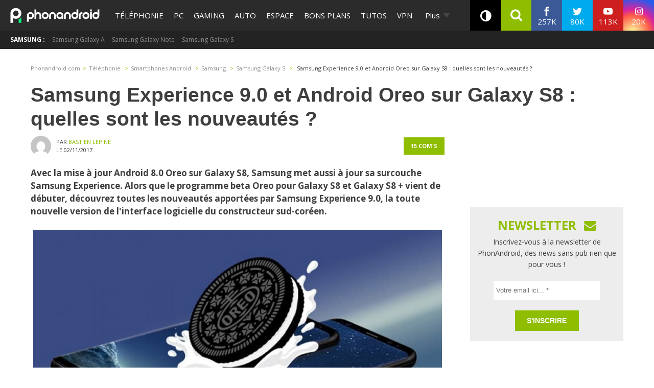

--- FILE ---
content_type: text/html; charset=utf-8
request_url: https://disqus.com/embed/comments/?base=default&f=phonandroid&t_i=2111361%20https%3A%2F%2Fwww.phonandroid.com%2F%3Fp%3D2111361&t_u=https%3A%2F%2Fwww.phonandroid.com%2Fsamsung-experience-9-0-android-oreo-galaxy-s8-nouveautes.html&t_e=Samsung%20Experience%209.0%20et%20Android%20Oreo%20sur%20Galaxy%20S8%20%3A%20quelles%20sont%20les%20nouveaut%C3%A9s%20%3F&t_d=Samsung%20Experience%209.0%20et%20Android%20Oreo%20sur%20Galaxy%20S8%20%3A%20quelles%20sont%20les%20nouveaut%C3%A9s%20%3F&t_t=Samsung%20Experience%209.0%20et%20Android%20Oreo%20sur%20Galaxy%20S8%20%3A%20quelles%20sont%20les%20nouveaut%C3%A9s%20%3F&s_o=default
body_size: 3724
content:
<!DOCTYPE html>

<html lang="fr" dir="ltr" class="not-supported type-">

<head>
    <title>Commentaires Disqus</title>

    
    <meta name="viewport" content="width=device-width, initial-scale=1, maximum-scale=1, user-scalable=no">
    <meta http-equiv="X-UA-Compatible" content="IE=edge"/>

    <style>
        .alert--warning {
            border-radius: 3px;
            padding: 10px 15px;
            margin-bottom: 10px;
            background-color: #FFE070;
            color: #A47703;
        }

        .alert--warning a,
        .alert--warning a:hover,
        .alert--warning strong {
            color: #A47703;
            font-weight: bold;
        }

        .alert--error p,
        .alert--warning p {
            margin-top: 5px;
            margin-bottom: 5px;
        }
        
        </style>
    
    <style>
        
        html, body {
            overflow-y: auto;
            height: 100%;
        }
        

        #error {
            display: none;
        }

        .clearfix:after {
            content: "";
            display: block;
            height: 0;
            clear: both;
            visibility: hidden;
        }

        
    </style>

</head>
<body>
    

    
    <div id="error" class="alert--error">
        <p>Nous sommes incapables de charger Disqus. Si vous êtes un modérateur, veuillez s'il vous plaît consulter notre <a href="https://docs.disqus.com/help/83/">guide de résolution des problèmes</a>.</p>
    </div>

    
    <script type="text/json" id="disqus-forumData">{"session":{"canModerate":false,"audienceSyncVerified":false,"canReply":true,"mustVerify":false,"recaptchaPublicKey":"6LfHFZceAAAAAIuuLSZamKv3WEAGGTgqB_E7G7f3","mustVerifyEmail":false},"forum":{"aetBannerConfirmation":"Merci de vous \u00eatre abonn\u00e9  \u00e0 la newsletter de PhonAndroid ! Si vous souhaitez vous d\u00e9sabonner, il y aura un lien dans les emails que vous recevrez de PhonAndroid.","founder":"27387148","twitterName":"phonandroid","commentsLinkOne":"1 com","guidelines":null,"disableDisqusBrandingOnPolls":false,"commentsLinkZero":"0 com","disableDisqusBranding":false,"id":"phonandroid","createdAt":"2012-11-23T22:11:59.569365","category":"Tech","aetBannerEnabled":false,"aetBannerTitle":"Ne rate plus nos actus ! Sois le premier \u00e0 lire l'information !","raw_guidelines":null,"initialCommentCount":null,"votingType":0,"daysUnapproveNewUsers":null,"installCompleted":true,"moderatorBadgeText":"Staff","commentPolicyText":"Les commentaires hors sujet , spam ou haineux peuvent \u00eatre supprim\u00e9s !","aetEnabled":false,"channel":null,"sort":2,"description":"\u003cp>PhonAndroid site communautaire sur le syst\u00e8me android\u003c/p>","organizationHasBadges":true,"newPolicy":true,"raw_description":"PhonAndroid site communautaire sur le syst\u00e8me android","customFont":null,"language":"fr","adsReviewStatus":1,"commentsPlaceholderTextEmpty":"Commencer une discussion...","daysAlive":630,"forumCategory":{"date_added":"2016-01-28T01:54:31","id":8,"name":"Tech"},"linkColor":null,"colorScheme":"auto","pk":"2007424","commentsPlaceholderTextPopulated":"Rejoins la discussion !","permissions":{},"commentPolicyLink":null,"aetBannerDescription":"Abonnez-vous \u00e0 PhonAndroid pour recevoir des mises \u00e0 jour quotidiennes des derniers articles directement dans votre bo\u00eete de r\u00e9ception sans publicit\u00e9s ","favicon":{"permalink":"https://disqus.com/api/forums/favicons/phonandroid.jpg","cache":"https://c.disquscdn.com/uploads/forums/200/7424/favicon.png"},"name":"PhonAndroid","commentsLinkMultiple":"{num} com's","settings":{"threadRatingsEnabled":false,"adsDRNativeEnabled":false,"behindClickEnabled":false,"disable3rdPartyTrackers":true,"adsVideoEnabled":false,"adsProductVideoEnabled":false,"adsPositionBottomEnabled":false,"ssoRequired":false,"contextualAiPollsEnabled":false,"unapproveLinks":true,"adsPositionRecommendationsEnabled":false,"adsEnabled":true,"adsProductLinksThumbnailsEnabled":true,"hasCustomAvatar":true,"organicDiscoveryEnabled":false,"adsProductDisplayEnabled":false,"adsProductLinksEnabled":true,"audienceSyncEnabled":false,"threadReactionsEnabled":false,"linkAffiliationEnabled":false,"adsPositionAiPollsEnabled":false,"disableSocialShare":false,"adsPositionTopEnabled":true,"adsProductStoriesEnabled":false,"sidebarEnabled":false,"adultContent":false,"allowAnonVotes":false,"gifPickerEnabled":true,"mustVerify":true,"badgesEnabled":false,"mustVerifyEmail":true,"allowAnonPost":false,"unapproveNewUsersEnabled":false,"mediaembedEnabled":true,"aiPollsEnabled":false,"userIdentityDisabled":true,"adsPositionPollEnabled":false,"discoveryLocked":false,"validateAllPosts":false,"adsSettingsLocked":false,"isVIP":false,"adsPositionInthreadEnabled":true},"organizationId":1108428,"typeface":"sans-serif","url":"https://www.phonandroid.com","daysThreadAlive":630,"avatar":{"small":{"permalink":"https://disqus.com/api/forums/avatars/phonandroid.jpg?size=32","cache":"https://c.disquscdn.com/uploads/forums/200/7424/avatar32.jpg?1431707721"},"large":{"permalink":"https://disqus.com/api/forums/avatars/phonandroid.jpg?size=92","cache":"https://c.disquscdn.com/uploads/forums/200/7424/avatar92.jpg?1431707721"}},"signedUrl":"https://disq.us/?url=https%3A%2F%2Fwww.phonandroid.com&key=YnBv7dpIwaQgGdlpcTg_hg"}}</script>

    <div id="postCompatContainer"><div class="comment__wrapper"><div class="comment__name clearfix"><img class="comment__avatar" src="https://c.disquscdn.com/uploads/users/16637/2638/avatar92.jpg?1518353184" width="32" height="32" /><strong><a href="">Patruche</a></strong> &bull; il y a 8 années
        </div><div class="comment__content"><p>Perso ce que je trouve fou c'est que ça soit encore au stade de bêta... Certains diront que cela ne les étonne pas, pourtant il me semblait que Android 6 ou 7 avait été déployé très rapidement à l'époque ^^</p></div></div><div class="comment__wrapper"><div class="comment__name clearfix"><img class="comment__avatar" src="https://c.disquscdn.com/uploads/forums/200/7424/avatar92.jpg?1431707721" width="32" height="32" /><strong><a href="">ArMich</a></strong> &bull; il y a 8 années
        </div><div class="comment__content"><p>Nougat est arrivé en Janvier sur le S7,Et Marshmallow est arrivé en Janvier 2016</p></div></div><div class="comment__wrapper"><div class="comment__name clearfix"><img class="comment__avatar" src="https://c.disquscdn.com/uploads/forums/200/7424/avatar92.jpg?1431707721" width="32" height="32" /><strong><a href="">DafKaa</a></strong> &bull; il y a 8 années
        </div><div class="comment__content"><p>Exact, janvier semble "normal" donc...</p></div></div><div class="comment__wrapper"><div class="comment__name clearfix"><img class="comment__avatar" src="https://c.disquscdn.com/uploads/users/3241/8133/avatar92.jpg?1396533551" width="32" height="32" /><strong><a href="">mrjulot</a></strong> &bull; il y a 8 années
        </div><div class="comment__content"><p>C'est bien gentil vos doublons d'articles, mais pas de réponse à nos questions...</p></div></div><div class="comment__wrapper"><div class="comment__name clearfix"><img class="comment__avatar" src="https://c.disquscdn.com/uploads/forums/200/7424/avatar92.jpg?1431707721" width="32" height="32" /><strong><a href="">ArMich</a></strong> &bull; il y a 8 années
        </div><div class="comment__content"><p>Laquelle ??</p></div></div><div class="comment__wrapper"><div class="comment__name clearfix"><img class="comment__avatar" src="https://c.disquscdn.com/uploads/users/13506/7100/avatar92.jpg?1428180139" width="32" height="32" /><strong><a href="">CNNN </a></strong> &bull; il y a 8 années
        </div><div class="comment__content"><p>Ou s'inscrire pour la bêta en France?</p></div></div><div class="comment__wrapper"><div class="comment__name clearfix"><img class="comment__avatar" src="https://c.disquscdn.com/uploads/forums/200/7424/avatar92.jpg?1431707721" width="32" height="32" /><strong><a href="">phiphibidon</a></strong> &bull; il y a 8 années
        </div><div class="comment__content"><p>faut télécharger Samsung members</p></div></div><div class="comment__wrapper"><div class="comment__name clearfix"><img class="comment__avatar" src="https://c.disquscdn.com/uploads/forums/200/7424/avatar92.jpg?1431707721" width="32" height="32" /><strong><a href="">ArMich</a></strong> &bull; il y a 8 années
        </div><div class="comment__content"><p>Le Dual Messenger</p></div></div><div class="comment__wrapper"><div class="comment__name clearfix"><img class="comment__avatar" src="https://c.disquscdn.com/uploads/forums/200/7424/avatar92.jpg?1431707721" width="32" height="32" /><strong><a href="">ArMich</a></strong> &bull; il y a 8 années
        </div><div class="comment__content"><p>Je l’ai déjà sous Samsung Experience 8.1 sur mon J7 2016</p></div></div><div class="comment__wrapper"><div class="comment__name clearfix"><img class="comment__avatar" src="https://c.disquscdn.com/uploads/users/21471/202/avatar92.jpg?1588263220" width="32" height="32" /><strong><a href="">Matthieu</a></strong> &bull; il y a 8 années
        </div><div class="comment__content"><p>Comment ça se fait que tu la ! Nougat n'est que en Russie et en Pologne moi j'ai un J5 2016 et j'attends</p></div></div><div class="comment__wrapper"><div class="comment__name clearfix"><img class="comment__avatar" src="https://c.disquscdn.com/uploads/forums/200/7424/avatar92.jpg?1431707721" width="32" height="32" /><strong><a href="">ArMich</a></strong> &bull; il y a 8 années
        </div><div class="comment__content"><p>Moi j'ai le J7 2016 pas le J5</p></div></div><div class="comment__wrapper"><div class="comment__name clearfix"><img class="comment__avatar" src="https://c.disquscdn.com/uploads/users/21471/202/avatar92.jpg?1588263220" width="32" height="32" /><strong><a href="">Matthieu</a></strong> &bull; il y a 8 années
        </div><div class="comment__content"><p>C'est pareil le J5 l'aura aussi<br>Tu la acheter chez un opérateur ?</p></div></div><div class="comment__wrapper"><div class="comment__name clearfix"><img class="comment__avatar" src="https://c.disquscdn.com/uploads/forums/200/7424/avatar92.jpg?1431707721" width="32" height="32" /><strong><a href="">ArMich</a></strong> &bull; il y a 8 années
        </div><div class="comment__content"><p>Je te disais que j'avais un J7 2016 car les mises à jour sont plus rapides avec son Exynos 7 Octa alors que le J5 avec son Snapdragon 410 ce n'est pas pareil donc pas sur qu'il est Oreo.<br>Et je l'ai acheté nu il ne s'est pas vendu chez un opérateur français.</p></div></div><div class="comment__wrapper"><div class="comment__name clearfix"><img class="comment__avatar" src="https://c.disquscdn.com/uploads/users/21471/202/avatar92.jpg?1588263220" width="32" height="32" /><strong><a href="">Matthieu</a></strong> &bull; il y a 8 années
        </div><div class="comment__content"><p>D'accord merci beaucoup de ta réponse 😉 en tout cas j'ai hâte d'avoir nougat</p></div></div><div class="comment__wrapper"><div class="comment__name clearfix"><img class="comment__avatar" src="https://c.disquscdn.com/uploads/forums/200/7424/avatar92.jpg?1431707721" width="32" height="32" /><strong><a href="">ArMich</a></strong> &bull; il y a 8 années
        </div><div class="comment__content"><p>De rien 😉 Il y a au moins 1 mois d'attente:Moi j'ai dû attendre 1 mois 1/2 du 29/08 en Inde sur le J710FN au 19/10 en France (J710FN) entre temps le J710M a aussi eu sa mise à jour</p></div></div></div>


    <div id="fixed-content"></div>

    
        <script type="text/javascript">
          var embedv2assets = window.document.createElement('script');
          embedv2assets.src = 'https://c.disquscdn.com/embedv2/latest/embedv2.js';
          embedv2assets.async = true;

          window.document.body.appendChild(embedv2assets);
        </script>
    



    
</body>
</html>
